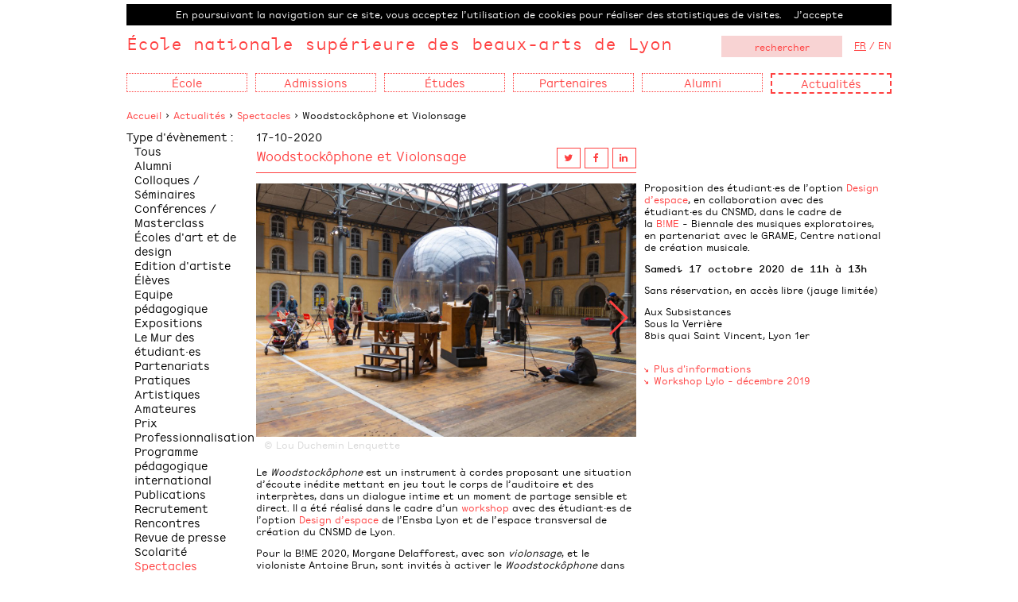

--- FILE ---
content_type: text/html; charset=UTF-8
request_url: http://www.ensba-lyon.fr/actualite_woodstockophone-et-violonsage
body_size: 6597
content:

<!doctype html>
<html class="no-js" lang="fr">
    <head>
        <meta charset="utf-8">
<meta http-equiv="x-ua-compatible" content="ie=edge">
<title>Ecole nationale supérieure des beaux-arts de Lyon - Woodstockôphone et Violonsage</title>
<meta name="description" content="Ecole nationale supérieure des beaux-arts de Lyon // accueil // home">
<meta name="viewport" content="width=device-width, initial-scale=1, shrink-to-fit=no">
<link rel="canonical" href="http://www.ensba-lyon.fr/actualite_woodstockophone-et-violonsage">
<link href="img/favicon.ico" rel="icon" type="image/x-icon" />

<link rel="stylesheet" href="css/normalize.css">
<link rel="stylesheet" href="css/swiper.css" media="screen">
<link rel="stylesheet" href="css/lightgallery.css" media="screen">
<link rel="stylesheet" type="text/css" href="css/jssocials.css" />
<link rel="stylesheet" type="text/css" href="css/jssocials-theme-plain.css" />
<link rel="stylesheet" href="//code.jquery.com/ui/1.12.1/themes/base/jquery-ui.css">
<link rel="stylesheet" href="css/main.css">


<script src="js/vendor/modernizr-2.8.3.min.js"></script>                <meta property="og:image" content="http://onoci.net/lyon/site/upload/document/duoviolonsagewoodstock-bime-01.jpg">
        		<meta property="og:title" content="Ecole nationale supérieure des beaux-arts de Lyon - Woodstockôphone et Violonsage">
		<meta property="og:site_name" content="Ecole nationale supérieure des beaux-arts de Lyon">
		<meta property="og:url" content="http://www.ensba-lyon.fr/actualite_woodstockophone-et-violonsage">
		<meta property="og:description" content="">
    </head>
    <body id="detail">
	   	<script>
  (function(i,s,o,g,r,a,m){i['GoogleAnalyticsObject']=r;i[r]=i[r]||function(){
  (i[r].q=i[r].q||[]).push(arguments)},i[r].l=1*new Date();a=s.createElement(o),
  m=s.getElementsByTagName(o)[0];a.async=1;a.src=g;m.parentNode.insertBefore(a,m)
  })(window,document,'script','https://www.google-analytics.com/analytics.js','ga');

  ga('create', 'UA-28211509-1', 'auto');
  ga('send', 'pageview');

</script>
        <!--[if lt IE 9]>
            <p class="browserupgrade">You are using an <strong>outdated</strong> browser. Please <a href="http://browsehappy.com/">upgrade your browser</a> to improve your experience.</p>
        <![endif]-->

		<div class="l-wrapper">
	        <header class="l-header" role="banner">
		        <div id="cookieAlert"></div>
<form id="Frecherche" method="get" action="recherche.php">
<div class="head">
	<div class="logo"><a href="accueil">&Eacute;cole nationale supérieure des beaux-arts de Lyon</a></div>
		<div class="langue"><a class="selected" href="langue-1">FR</a> / <a href="langue-2">EN</a></div>	<div class="recherche"><form id="Frecherche" method="get" action="recherche.php"><input type="text" placeholder="rechercher" name="recherche" id="recherche" value="" /><input type="hidden" name="order" id="order" value="1" /></form></div>
	
</div>

<nav id="menu" role="navigation">
	<div id="hamburger"></div>
	<ul class="l-nav">
		<li class="resp-recherche"><form id="Frecherche" method="get" action="recherche.php"><input type="text" placeholder="rechercher" name="recherche" id="recherche" value="" /><input type="hidden" name="order" id="order" value="1" /></form></li>
		<li>
École
<ul>
<li>
<a href="page_presentation">Présentation</a>
</li>
<li>
<a href="page_brochures">Brochures institutionnelles</a>
</li>
<li>
<a href="page_epcc">EPCC</a>
</li>
<li>
<a href="page_equipe">Équipes</a>
</li>
<li>
<a href="page_bibliotheque">Bibliothèque</a>
</li>
<li>
<a href="page_les-poles">Pôles techniques</a>
</li>
<li>
<a href="page_galeries-expo">Galeries d'exposition</a>
</li>
<li>
<a href="page_vie-etudiante">Vie étudiante</a>
</li>
<li>
<a href="page_editions">Éditions</a>
</li>
<li>
<a href="page_pratique">Accès, horaires</a>
</li>
<li>
<a href="page_reseau">Nos réseaux</a>
</li>
<li>
<a href="page_logotheque">Logo - typo</a>
</li>
</ul>
</li>
<li>
Admissions
<ul>
<li>
<a href="page_calendrier">Calendrier général</a>
</li>
<li>
<a href="page_frais-scolarite">Frais de scolarité</a>
</li>
<li>
<a href="page_examen-d-entree-en-1ere-annee">Concours d'entrée 1re année - Parcoursup</a>
</li>
<li>
<a href="page_cours-de-cursus-et-equivalence">En cours de cursus et équivalence </a>
</li>
<li>
<a href="/page_faq-foire-questions?id_arbo=330">FAQ - foire aux questions</a>
</li>
<li>
<a href="page_post-diplome-candidature">Post-diplôme Art</a>
</li>
<li>
<a target="_blank"  href="http://www.ensba-lyon.fr/evenement.php?motcle=candidatures&id_arbo=292">Unités de recherche</a>
</li>
<li>
<a href="page_vae">VAE</a>
</li>
<li>
<a href="page_mobilite-entrante-etudiants?id_arbo=131">Étudiants en échange</a>
</li>
<li>
<a target="_blank"  href="http://www.campusart.org/?id_arbo=152">Campus France</a>
</li>
<li>
<a href="page_programme-egalite-des-chances">Égalité des chances </a>
</li>
</ul>
</li>
<li>
Études
<ul>
<li>
<a href="page_cursus">Cursus</a>
<ul>
<li>
- <a href="cours.php?id_arbo=103">Contenu des cours</a>
</li>
</ul>
</li>
<li>
<a href="page_annee-1">Année 1</a>
</li>
<li>
<a href="page_licence-dna">Licence - DNA</a>
<ul>
<li>
- <a href="page_art-1ercycle">Art</a>
</li>
<li>
- <a href="page_design-espace">Design d'espace</a>
</li>
<li>
- <a href="page_graphique-etudes">Design graphique</a>
</li>
<li>
- <a href="page_textile">Design textile</a>
</li>
</ul>
</li>
<li>
<a href="page_master-dnsep">Master - DNSEP</a>
<ul>
<li>
- <a href="page_dnsepmaster-art">Art</a>
</li>
<li>
- <a href="page_dnsepmaster-designespace">Design d'espace</a>
</li>
</ul>
</li>
<li>
<a href="page_etudes-recherche">Recherche</a>
<ul>
<li>
- <a href="page_dsra">DSRA</a>
</li>
<li>
- <a href="page_art-contemporain-et-temps-de-l-histoire">ACTH</a>
</li>
<li>
- <a href="page_ur-numerique">Unité de Recherche numérique</a>
</li>
<li>
- <a href="page_station-d-arts-poetiques">Station d'arts poétiques</a>
</li>
</ul>
</li>
<li>
<a href="page_post-diplome">Post-diplôme Art</a>
</li>
<li>
<a href="page_fcp">Formation complémentaire de professionnalisation </a>
</li>
<li>
<a href="page_stages">Stages</a>
</li>
<li>
<a href="page_ouverture-internationale">International</a>
</li>
<li>
<a href="page_fonds-de-soutien-aide-sociale">Fonds de soutien, aide sociale</a>
</li>
</ul>
</li>
<li>
Partenaires
<ul>
<li>
<a href="page_nos-partenaires">Dialogue et synergie </a>
</li>
<li>
<a href="page_partenariats-pedagogiques">Partenariats pédagogiques</a>
</li>
<li>
<a href="page_partenariats-alumni">Partenariats avec nos alumni</a>
</li>
<li>
<a href="/page_prix-des-partenaires?id_arbo=336">Prix des Partenaires</a>
</li>
<li>
<a href="page_mecenat">Mécénat</a>
</li>
<li>
<a href="page_taxe-d-apprentissage">Taxe d'apprentissage</a>
</li>
<li>
<a href="page_mise-a-disposition-des-espaces">Privatisations</a>
</li>
</ul>
</li>
<li>
Alumni
<ul>
<li>
<a href="diplome.php?id_arbo=46">Diplômes</a>
</li>
<li>
<a href="page_post-diplome-archives">Post-diplômes Art</a>
</li>
<li>
<a href="page_post-diplomes-rca-archives">Post-diplômes RCA</a>
</li>
<li>
<a href="page_bourses-et-prix">Prix</a>
</li>
<li>
<a href="page_insertion-professionnelle">Insertion professionnelle</a>
</li>
<li>
<a href="page_dispositifs-d-accompagnement">Dispositifs d’accompagnement</a>
</li>
<li>
<a target="_blank"  href="https://www.ensba-lyon.fr/page_partenariats-alumni">Accompagner nos alumni</a>
</li>
<li>
<a href="/evenement.php?id_categorie=18&id_type=0&id_temps=1&id_arbo=143">Actualités</a>
</li>
<li>
<a target="_blank"  href="http://www.scoop.it/t/appels-a-projets-art-design?id_arbo=210">Appels à projets, annonces</a>
</li>
</ul>
</li>
<li class="selected">
<a href="evenement.php">Actualités</a>
<ul>
			
	
    </ul>
</nav>







	        </header>
	        <main class="l-main" role="main">
		        <div class="fil-ariane"><a href="accueil">Accueil</a> > <a href="evenement.php?id_categorie=15&id_type=2&id_temps=">Actualités</a> > <a href="evenement.php?id_categorie=15">Spectacles</a>  > Woodstockôphone et Violonsage</div>
		        
		        <div class="Bnav-tri">
			        <form id="evenement">
<div class="nav-tri">
    <div class="block">Type d'évènement :</div>
    <ul>
        <li><a  href="evenement.php?id_arbo=4&id_categorie=&id_type=2&id_temps=">Tous</a></li>
<li><a class="categorieEvenement" href="evenement.php?id_categorie=18&id_type=2&id_temps=">Alumni</a></li>
<li><a class="categorieEvenement" href="evenement.php?id_categorie=9&id_type=2&id_temps=">Colloques / Séminaires</a></li>
<li><a class="categorieEvenement" href="evenement.php?id_categorie=10&id_type=2&id_temps=">Conférences / Masterclass</a></li>
<li><a class="categorieEvenement" href="evenement.php?id_categorie=25&id_type=2&id_temps=">Écoles d'art et de design</a></li>
<li><a class="categorieEvenement" href="evenement.php?id_categorie=28&id_type=2&id_temps=">Edition d'artiste</a></li>
<li><a class="categorieEvenement" href="evenement.php?id_categorie=26&id_type=2&id_temps=">Élèves</a></li>
<li><a class="categorieEvenement" href="evenement.php?id_categorie=17&id_type=2&id_temps=">Equipe pédagogique</a></li>
<li><a class="categorieEvenement" href="evenement.php?id_categorie=12&id_type=2&id_temps=">Expositions</a></li>
<li><a class="categorieEvenement" href="evenement.php?id_categorie=22&id_type=2&id_temps=">Le Mur des étudiant·es</a></li>
<li><a class="categorieEvenement" href="evenement.php?id_categorie=21&id_type=2&id_temps=">Partenariats</a></li>
<li><a class="categorieEvenement" href="evenement.php?id_categorie=29&id_type=2&id_temps=">Pratiques Artistiques Amateures</a></li>
<li><a class="categorieEvenement" href="evenement.php?id_categorie=20&id_type=2&id_temps=">Prix</a></li>
<li><a class="categorieEvenement" href="evenement.php?id_categorie=27&id_type=2&id_temps=">Professionnalisation</a></li>
<li><a class="categorieEvenement" href="evenement.php?id_categorie=24&id_type=2&id_temps=">Programme pédagogique international</a></li>
<li><a class="categorieEvenement" href="evenement.php?id_categorie=19&id_type=2&id_temps=">Publications</a></li>
<li><a class="categorieEvenement" href="evenement.php?id_categorie=23&id_type=2&id_temps=">Recrutement</a></li>
<li><a class="categorieEvenement" href="evenement.php?id_categorie=14&id_type=2&id_temps=">Rencontres</a></li>
<li><a class="categorieEvenement" href="evenement.php?id_categorie=30&id_type=2&id_temps=">Revue de presse</a></li>
<li><a class="categorieEvenement" href="evenement.php?id_categorie=16&id_type=2&id_temps=">Scolarité</a></li>
<li><a class="categorieEvenement selected" href="evenement.php?id_categorie=15&id_type=2&id_temps=">Spectacles</a></li>
<li><a class="categorieEvenement" href="evenement.php?id_categorie=13&id_type=2&id_temps=">Workshops</a></li>
    </ul>
</div>
<div class="nav-tri">
    <div>Tri par :</div>
        <div style="padding-top:5px">
	        <select name="id_temps" id="id_temps">
		        <option  value="1">En cours</option>
<option  value="2">A venir</option>
<option  value="3">Passés</option>
	        </select>
        </div>
        
        <div style="padding-top:5px">
	        <select name="id_type" id="id_type">
		        <option value="0">Lieu</option><option  value="1">Dans les murs</option>
<option  selected="selected"  value="2">Hors les murs</option>
	        </select>
        </div>
</div>
<input type="hidden" name="id_categorie" id="id_categorie" value="15" />
<input type="hidden" name="id_arbo" id="id_arbo" value="4" />
</form>			    </div>
			     
		        
		        <div class="detail">
			        	<h2>17-10-2020</h2>			        	<div>
				        	<div style="float:left;max-width: 370px;"><h1>Woodstockôphone et Violonsage</h1></div>
					        <div class="rs">
								<div id="shareRS"></div>
						    </div>
		        		</div>
				        <div class="sep-page"></div>
				        				        <div id="lightgallery" class="detail-diapo swiper-container-detail diaporama">
					        <div class="swiper-wrapper">
						        <div class="swiper-slide lightgallery-item" data-src="upload/document/duoviolonsagewoodstock-bime-01.jpg"><img src="upload/document/duoviolonsagewoodstock-bime-01.jpg" alt="" style="width:100%" /><div class="swiper-legende">&copy; Lou Duchemin Lenquette
</div></div>
<div class="swiper-slide lightgallery-item" data-src="upload/document/duoviolonsagewoodstock-bime-02.jpg"><img src="upload/document/duoviolonsagewoodstock-bime-02.jpg" alt="" style="width:100%" /><div class="swiper-legende">&copy; Lou Duchemin Lenquette
</div></div>
<div class="swiper-slide lightgallery-item" data-src="upload/document/woodstockophone.jpg"><img src="upload/document/woodstockophone.jpg" alt="" style="width:100%" /><div class="swiper-legende"><em>Woodstockoph&ocirc;ne&nbsp;</em>instrument con&ccedil;u et r&eacute;alis&eacute; par les&nbsp;&eacute;tudiant&middot;es de l&rsquo;option Design d&rsquo;espace de l&rsquo;Ensba Lyon permettant d&rsquo;entrer dans la caisse de&nbsp;r&eacute;sonance et de sentir la musique par ses vibrations.<br />
&copy; Workshop Lylo/Ensba
</div></div>
<div class="swiper-slide lightgallery-item" data-src="upload/document/violonsage.jpg"><img src="upload/document/violonsage.jpg" alt="" style="width:100%" /><div class="swiper-legende">Le <em>violonsage&nbsp;</em>de Morgane Delafforest, instrument de musique et de massage sonore<br />
&copy; Morgane Delafforest
</div></div>
					        
						    </div>
						    					        <div class="swiper-button-next"></div>
							<div class="swiper-button-prev"></div>
											        </div>
				        				        <div class="page-texte">
					        <p><p>Le <em>Woodstock&ocirc;phone </em>est un instrument &agrave; cordes proposant une situation d&rsquo;&eacute;coute in&eacute;dite mettant en jeu tout le corps de l&rsquo;auditoire et des interpr&egrave;tes, dans un dialogue intime et un moment de partage sensible et direct. Il a &eacute;t&eacute; r&eacute;alis&eacute; dans le cadre d&rsquo;un <a href="/actualite_workshop-lylo">workshop</a> avec des &eacute;tudiant&middot;es de l&rsquo;option <a href="/page_design-espace">Design d&rsquo;espace</a> de l&rsquo;Ensba Lyon et de l&rsquo;espace transversal de cr&eacute;ation du CNSMD de Lyon.</p>

<p>Pour la B!ME 2020, Morgane Delafforest, avec son <em>violonsage</em>, et le violoniste Antoine Brun, sont invit&eacute;s &agrave; activer le <em>Woodstock&ocirc;phone </em>dans un duo permettant trois &eacute;coutes particuli&egrave;res d&rsquo;un m&ecirc;me moment musical : assis dans la bo&icirc;te de r&eacute;sonance du <em>Woodstock&ocirc;phone ;</em>&nbsp;allong&eacute; sur la table d&rsquo;harmonie du <em>violonsage </em>; ou en direct autour des instruments.</p>

<p>L&rsquo;exp&eacute;rience est avant tout physique. L&rsquo;interpr&egrave;te doit faire sonner l&rsquo;instrument tout en ajustant son jeu &agrave; l&rsquo;effet des vibrations sur l&rsquo;auditoire qui, par une &eacute;coute du corps entier, entre dans une concentration particuli&egrave;re et m&eacute;ditative. Dans un contexte quotidien o&ugrave; la musique omnipr&eacute;sente nous accompagne dans des formats compress&eacute;s et sous des formes enregistr&eacute;es, la physicalit&eacute; de l&rsquo;exp&eacute;rience renoue avec la mat&eacute;rialit&eacute; de la musique.</p>

<p><strong>Participant&middot;es :&nbsp;</strong></p>

<p>Enseignant&middot;es : Patricia Welinski (Ensba Lyon), Jean Geoffroy (espace transversal de cr&eacute;ation CNSMD de Lyon), &nbsp;Sylvain Ravasse (luthier exp&eacute;rimental).</p>

<p>&Eacute;tudiant&middot;es : &Eacute;va Habasque, Filipe Rodriguez, Lou Duchemin-Lenquette, Th&eacute;ophile Dreux, Ninon Lardenois Macocco, Constance Cittone (Ensba), ainsi que Morgane Delafforest, ancienne &eacute;tudiante du cursus Artist-Diploma et Antoine Brun &eacute;tudiant composition (CNSMD de Lyon).</p>
</p>
				        </div>
		        </div>
			       
		        
		        <div class="liste">
			        <div class="info">
				        <p>Proposition des &eacute;tudiant&middot;es de l&rsquo;option <a href="/page_design-espace">Design d&rsquo;espace</a>, en collaboration avec des &eacute;tudiant&middot;es du CNSMD, dans le cadre de la&nbsp;<a href="https://www.grame.fr/bime" target="_blank">B!ME</a>&nbsp;- Biennale des musiques exploratoires, en partenariat avec le GRAME, Centre national de cr&eacute;ation musicale.</p>

<p><strong>Samedi 17 octobre 2020 de 11h &agrave; 13h</strong></p>

<p>Sans r&eacute;servation, en acc&egrave;s libre (jauge limit&eacute;e)</p>

<p>Aux Subsistances<br />
Sous la Verri&egrave;re<br />
8bis quai Saint Vincent, Lyon 1er</p>
			        </div>
			        
			        			        <div class="page-lien">
				        <ul>
					        <li><a  target="_blank"  class="underline" href="https://www.grame.fr/bime">Plus d'informations</a></li>
<li><a  class="underline" href="/actualite_workshop-lylo">Workshop Lylo - décembre 2019</a></li>
				        </ul>
			        </div>
			        			
			        
		        </div>
		        
		        
		        
	        </main>
	        <footer id="footer" class="l-footer" role="contentinfo">
		         <div class="l-inner l-inner--footer">
	<div class="footer-rs">
		<p class="suivez-nous"><a href="https://walls.io/79iBesUCR" target="new">Suivez-nous</a></p>
		<ul>
			<li><a target="_blank" href="https://fr-fr.facebook.com/pages/Ecole-nationale-sup%C3%A9rieure-des-beaux-arts-de-Lyon/159804502816"><img src="img/facebook.png" alt="facebook" /></a></li>
			<li><a target="_blank" href="http://www.ensba-lyon.fr/actualite_ensba-lyon-quitte-x"><img src="img/twitter.png" alt="twitter" /></a></li>
			<li><a target="_blank" href="https://www.youtube.com/channel/UCX3MbMMV5-8Y_oZBa2k7E0Q"><img src="img/vimeo.png" alt="viméo" /></a></li>
			<li><a target="_blank" href="https://fr.linkedin.com/company/ecole-nationale-des-beaux-arts"><img src="img/in.png" alt="in" /></a></li>
			<li><a target="_blank" href="https://www.instagram.com/ensba_lyon/"><img src="img/instagram.png" alt="instagram" /></a></li>
		</ul>
	</div>
	<div class="footer-adresse">
		8 bis quai Saint-Vincent<br />
		69001 Lyon - France	</div>
	<div class="footer-telephone">
		T +33 (0)4 72 00 11 71        <a href="http://www.culture.gouv.fr/Thematiques/Developpement-culturel/Culture-et-handicap/Acceo-accessibilite-telephonique-aux-personnes-sourdes-et-malentendantes" target="_blank"><img class="handicap" src="img/deficients-auditifs.jpg" alt="déficients auditifs" /></a><br />
			
			
			
			
			

		
  </div>
	<div class="footer-liens">
		<ul>
			<li><a  href="newsletter"><a href="http://bit.ly/ensbaLyonnewsletter" target="_blank">Newsletter</a></a></li>
<li><a  href="mailto:&#105;&#110;&#102;&#111;&#115;&#64;&#101;&#110;&#115;&#98;&#97;&#45;&#108;&#121;&#111;&#110;&#46;&#102;&#114;">Contact</a></li>
<li><a  href="presse">Espace presse</a></li>
<li><a  href="page_taiga">Taïga</a></li>
<li><a  href="page_webmail">Webmail</a></li>
<li><a  href="intranet">Espace école</a></li>
<li><a  href="page_mentions-legales">Mentions légales</a></li>
<li><a  href="plan-du-site">Plan du site</a></li>
<li><a  href="page_faq-foire-questions">FAQ</a></li>
		</ul>

	</div>
	
   
	<div class="footer-liens-partenaires">
		<ul class="footer-partenaires">
			
			<li>  <a href=https://www.universite-lyon.fr/ target="_blank"><img src="img/UDL_Etablissement_Associe.png" alt="Université de Lyon établissement associé" /></a></li>
			<li><a href=http://www.culture.gouv.fr/ target="_blank"><img class="vert" src="img/Republique_Francaise_N.png" alt="République Française" /></a></li>
			<li> <a href=https://www.auvergnerhonealpes.fr/ target="_blank"><img src="img/region.png" alt="Région Auvergne-Rhône-Alpes" /></a></li>
			<li> <a href=https://www.lyon.fr/ target="_blank"><img src="img/VDL-monochrome-noir.png" alt="Ville de Lyon" /></a></li>
			
			

		</ul>
	</div>
	
	<div class="res-footer-partenaires">
		<ul class="footer-partenaires">
			
			
			
			
			<li><img src="img/UDL_Etablissement_Associe.png" alt="Université de Lyon établissement associé" /></li>
			<li><img class="vert" src="img/Republique_Francaise_N.png" alt="République Française" /></li>
			<li><img src="img/region.png" alt="Région Auvergne-Rhône-Alpes" /></li>
			<li><img src="img/VDL-monochrome-noir.png" alt="Ville de Lyon" /></li>
           
		</ul>
	</div>

</div>	        </footer>
		</div>

		 <script src="https://code.jquery.com/jquery-1.12.0.min.js"></script>
<script>window.jQuery || document.write('<script src="js/vendor/jquery-1.12.0.min.js"><\/script>')</script>
<script src="https://code.jquery.com/ui/1.12.1/jquery-ui.js"></script>
<script src="js/plugins.js"></script>
<script src="js/swiper.min.js"></script>
<script src="js/lightgallery.min.js"></script>

<script src="js/cookiechoices.js"></script>
<script src="js/jssocials.min.js" type="text/javascript"></script>
<script src="js/main.js"></script>

<script src="js/cookiechoices.js"></script><script>document.addEventListener('DOMContentLoaded', function(event){cookieChoices.showCookieConsentBar('En poursuivant la navigation sur ce site, vous acceptez l’utilisation de cookies pour réaliser des statistiques de visites.', 'J’accepte', '', '');});</script>


<script>
	 $(document).ready(function() {
			$("#shareRS").jsSocials({
				    showLabel: false,
    showCount: false,
    shares: ["twitter", "facebook", "linkedin"]
});
	});
	</script>		 
		 <script>
			 var swiper;
			 $(document).ready(function() {
				 
				 					 	 swiper = new Swiper('.swiper-container-detail', {
				        paginationClickable: true,
				        keyboardControl: true,
				        nextButton: '.swiper-button-next',
				        prevButton: '.swiper-button-prev',
				        spaceBetween: 30,
				        keyboardControl: true,
				        zoom: true,
						freeMode: true,
						autoHeight: true
				    });
				    
				    $("#lightgallery").lightGallery({
			            selector: '.lightgallery-item',
			            showThumbByDefault: false,
			            getCaptionFromTitleOrAlt: false,
			            download: false,
			            counter:false
			        }); 
				    				    
			
			});
		</script>

    </body>
</html>


--- FILE ---
content_type: application/javascript
request_url: http://www.ensba-lyon.fr/js/main.js
body_size: 2159
content:
var max768		= 	window.matchMedia("only screen and (max-width: 961px)").matches;

$(document).ready(function() {
	
	
	$('.openPlan').click(function() {
		$(this).find(".niv1").toggleClass("open");
	});
	
	

	
	/*$('.categorieEvenement').click(function() {
		var id_categorie = $(this).data("id_categorie");
		var categorie = $(this).data("categorie");
		var id_arbo = $(this).data("id_arbo");
		var id_type = $(this).data("id_type");
		var id_temps = $(this).data("id_temps");
		var Tcategorie = new Array();
		if (categorie.toString().indexOf(",") != -1) Tcategorie = categorie.split(',');
		else if (categorie != '') Tcategorie.push(categorie);

		if ($(this).hasClass('selected')) {
			$(this).removeClass('selected');
			var i = Tcategorie.indexOf(id_categorie.toString());
			if(i != -1) {
				Tcategorie.splice(i, 1);
			}
			else if ( Tcategorie.length == 1) Tcategorie = new Array();
			
		}
		else {
			$(this).addClass(id_categorie);
			Tcategorie.push(id_categorie);
		}
		categorie = Tcategorie.join();
		document.location = "evenement.php?id_arbo=" + id_arbo + "&categorie=" + categorie + "&id_type=" + id_type + "&id_temps=" + id_temps

	});*/
	
	$('.showDetailCours').click(function() {
		var detail = $(this).data("detail");
		if ($('#' + detail).hasClass('displayDetail')) $('#' + detail).removeClass('displayDetail');
		else $('#' + detail).addClass('displayDetail');

	});
	
	$('.showCours').click(function() {
		$('.showCours').removeClass("selected");
		$(this).addClass("selected");
		
		var id = $(this).data("id");
		$('.cours_niv2').hide();
		$('#Z' + id).show();
		
	});
	
	$( ".form.presse" ).keydown(function(event) {
	 if ( event.which == 13 ) {
	   var identifiant = $('#identifiant').val();
			var password = $('#password').val();
			
			$.post("sources/post_captcha.php?code="+$('#code').val(), {}, function(response){
				if (response!=1)
				{
					$('.mes_newsletter').html("code incorrect");
					change_captcha();
				}
				else {
						$.get("sources/ajax/presse.php",{identifiant:identifiant,password:password}, function(data) { 
							if (data.message != '') $('.mes_newsletter').html(data.message);
							else document.location = "presse.php";
						}, "json");
				}
			});
	  }
	});
	
	$( ".form.intranet" ).keydown(function(event) {
	 if ( event.which == 13 ) {
	   var identifiant = $('#identifiant').val();
			var password = $('#password').val();
			$.get("sources/ajax/intranet.php",{identifiant:identifiant,password:password}, function(data) { 
				if (data.message != '') $('.mes_newsletter').html(data.message);
				else document.location = "intranet.php";
			}, "json");
	  }
	});
	
	$('.signUpPresse').click(function() {
			var identifiant = $('#identifiant').val();
			var password = $('#password').val();
			
			$.post("sources/post_captcha.php?code="+$('#code').val(), {}, function(response){
				if (response!=1)
				{
					$('.mes_newsletter').html("code incorrect");
					change_captcha();
				}
				else {
						$.get("sources/ajax/presse.php",{identifiant:identifiant,password:password}, function(data) { 
							if (data.message != '') $('.mes_newsletter').html(data.message);
							else document.location = "presse.php";
						}, "json");
				}
			});

			
		});
		
	
	
	$( ".form.intranet input, .form.presse input" ).focus(function() {
	 	$('.mes_newsletter').html('');
	});

	$('.signUpIntranet').click(function() {
			var identifiant = $('#identifiant').val();
			var password = $('#password').val();
			$.get("sources/ajax/intranet.php",{identifiant:identifiant,password:password}, function(data) { 
				if (data.message != '') $('.mes_newsletter').html(data.message);
				else document.location = "intranet.php";
			}, "json");
		});
		
	$('.signUp').click(function() {
			$('#email_newsletter').removeClass('required');
			$('#nom_newsletter').removeClass('required')
			$('.mes_newsletter').html('');
			var email = $('#email_newsletter').val();
			var nom = $('#nom_newsletter').val();
			var prenom = $('#prenom_newsletter').val();
			var id_type = $(this).data("id_type");
			
			$.post("sources/post_captcha.php?code="+$('#code').val(), {}, function(response){
				if (response!=1)
				{
					$('.mes_newsletter').html("code incorrect");
					change_captcha();
				}
				else {
						$.get("sources/ajax/newsletter.php",{id_type:id_type,email:email,nom:nom,prenom:prenom}, function(data) { 
							 $('#email_newsletter').val('');
							 $('#nom_newsletter').val('');
							 $('#prenom_newsletter').val('');
							$('.mes_newsletter').html(data.message);
						}, "json");
				}
			});

			
		});
		
		$('.formulaireConsultation').click(function() {
			clearRequired();
			$('.mes_form').html('');
			var email = $('#email').val();
			var nom = $('#nom').val();
			var prenom = $('#prenom').val();
			var date = $('#date').val();
			var quand = $('#quand').val();
			var reference = $('#reference').val();
			
			$.post("sources/post_captcha.php?code="+$('#code').val(), {}, function(response){
				if (response!=1)
				{
					$('.mes_form').html("code incorrect");
					change_captcha();
				}
				else {
					$( ".required" ).each(function( index ) {
						if (($(this).val() == '') || ($(this).val() == '0')) $("#L" + $(this).attr("id")).addClass("required_field");
					});
					
					if(checkRequired()) $('.erreur').html("Les champs en bleu sont obligatoires");
					else {
						$.get("sources/ajax/formulaireConsultation.php",{email:email,email:email,nom:nom,prenom:prenom,date:date,quand:quand,reference:reference}, function(data) { 
							 $('#email').val('');
							 $('#nom').val('');
							 $('#prenom').val('');
							 $('#date').val('');
							 $('#reference').val('');
							$('.mes_form').html(data.message);
						}, "json");
					}
				}
			});

			
		});
		
		$('.formulaireRecherche').click(function() {
			clearRequired();
			$('.mes_form').html('');
			var email = $('#email').val();
			var nom = $('#nom').val();
			var prenom = $('#prenom').val();
			var annee_etude = $('#annee_etude').val();
			var option = $('#option').val();
			var objet_recherche = $('#objet_recherche').val();
			
			$.post("sources/post_captcha.php?code="+$('#code').val(), {}, function(response){
				if (response!=1)
				{
					$('.mes_form').html("code incorrect");
					change_captcha();
				}
				else {
					$( ".required" ).each(function( index ) {
						if (($(this).val() == '') || ($(this).val() == '0')) $("#L" + $(this).attr("id")).addClass("required_field");
					});
					if(checkRequired()) $('.mes_form').html("Les champs en bleu sont obligatoires");
					else {
						$.get("sources/ajax/formulaireRecherche.php",{email:email,nom:nom,prenom:prenom,annee_etude:annee_etude,option:option,objet_recherche:objet_recherche}, function(data) { 
							 $('#email').val('');
							 $('#nom').val('');
							 $('#prenom').val('');
							 $('#objet_recherche').val('');
							$('.mes_form').html(data.message);
						}, "json");
					}
				}
			});

			
		});
		
	/*$('.swiper-container-page').click(function() {	
		$('.page-texte').hide();
		$('.page-diapo').hide();
		$('.zoom').html('<img src="' + $('.swiper-slide-active img').attr('src') + '" />')
		$('.zoom').show();
			
	});*/
	
	$('.TriRecherche').click(function() {	
		$('#order').val($(this).data("order"))
		$('#Frecherche').submit();
	});
	
	
	

	$('#evenement #id_type,#evenement  #id_temps').change(function() {	
		var id_type = $(this).val();
		var url = "evenement.php?id_type=" + $("#id_type").val() + "&id_categorie=" + $("#id_categorie").val() + "&id_temps=" + $('#id_temps').val();

		document.location = url;
		return false;
			
	});
	
	$('#diplome #id_categorie,#diplome #id_annee').change(function() {	
		if (($("#id_categorie").val() != 0) || ($("#id_categorie").val() != 0)) $('#etudiant').val('');
		var url = "diplome.php?id_arbo=" + $("#id_arbo").val() + "&id_categorie=" + $("#id_categorie").val() + "&id_annee=" + $("#id_annee").val() + "&etudiant=" + $('#etudiant').val();

		document.location = url;
		return false;
			
	});
	
	$('.zoom').click(function() {	
		$('.zoom').hide();
		$('.page-texte').show();
		$('.page-diapo').show();
			
	});

	
	$('input[type="text"]').focus(function() {	
			$(this).addClass("selectedInput")
			
	});
	
	$('.showBloc').click(function() {	
		var id = $(this).data("id");
		if ((id == 1) &&  ( ($('.bloc2').is(':visible')))) $(".bloc2").hide( "500" );
		if ((id == 2) &&  ( ($('.bloc1').is(':visible')))) $(".bloc1").hide( "500" );
		$(".bloc" + id).show( "500" );
			
	});
	if (!max768) {
		$('.l-nav > li').mouseenter(function() {
			$('.l-main').css("opacity",0.2)
			$(this).find("ul").toggle();	
				
		});
		
		$('.l-nav > li ').mouseleave(function() {
			$(this).find("ul").toggle();	
			$('.l-main').css("opacity",1)	
		});
	}
	else {
		$('.l-nav li').click(function() {
			$(this).find("ul").toggle(500);	
			
				
		});
	}
	
	$('#hamburger').click(function() {
		$('#hamburger').toggleClass('active');
		$('ul.l-nav').toggle(500);
	});
	
	
	
			
});

$(window).load(function() {
	
	//resizeFunction();
});


var resizeTimer;

$(window).resize(function() {
    
    resizeTimer = setTimeout(resizeFunction, 250);
});
	

function resizeFunction() {
	
	//document.location.reload()
}

function change_captcha()
	 {
	 	document.getElementById('captcha').src="sources/get_captcha.php?rnd=" + Math.random();
	 }

function clearRequired()
{
	$( "label" ).each(function( index ) {
	  $( this ).removeClass('required');
	});
}

function checkRequired()
{
	var erreur = false;
	$( "label" ).each(function(index) {
	  if ($( this ).hasClass('required')) erreur = true;
	});
	
	return erreur;
}